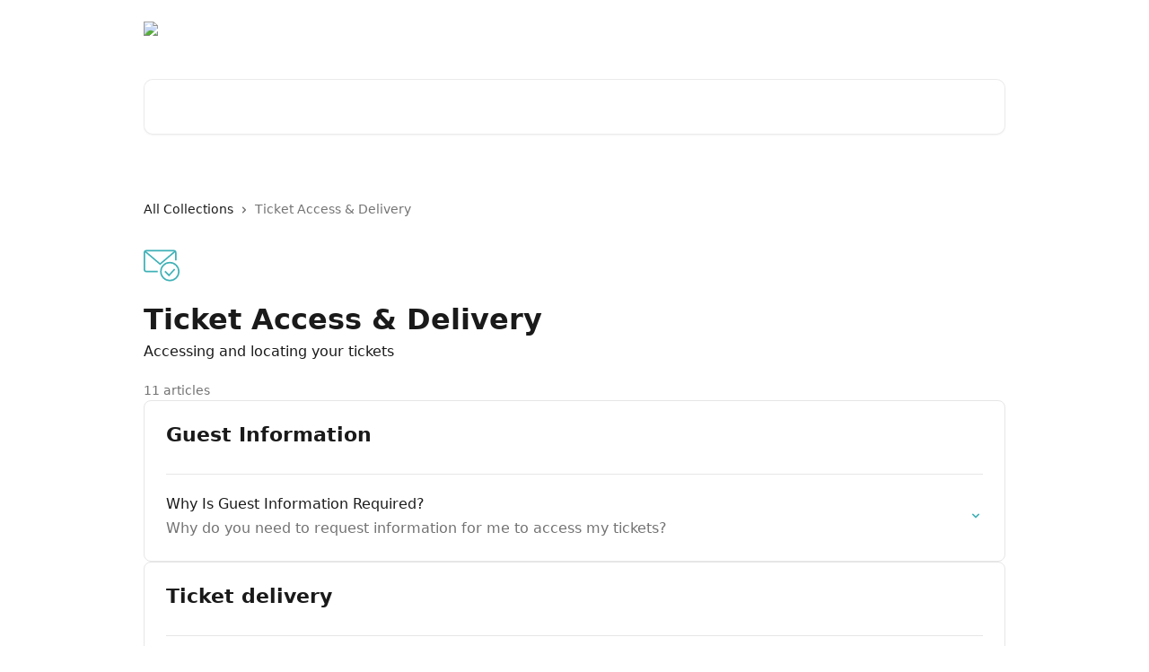

--- FILE ---
content_type: image/svg+xml
request_url: https://intercom.help/skiddle-customersupport/assets/svg/icon:comms-check/3fb1b7
body_size: -661
content:
<svg xmlns="http://www.w3.org/2000/svg" viewBox="0 0 48 48" style="stroke: #3fb1b7;">
  <g stroke-width="2" fill="none" fill-rule="evenodd">
    <path d="M19 32H4a3 3 0 0 1-3-3V7a3 3 0 0 1 3-3h36a3 3 0 0 1 3 3v10"/>
    <path d="M42 5L22 22 2 5m45 27c0 6.628-5.374 12-12 12-6.628 0-12-5.372-12-12s5.372-12 12-12c6.626 0 12 5.372 12 12z"/>
    <path d="M41.545 28.727l-7.636 8.37-5.458-5.455"/>
  </g>
</svg>